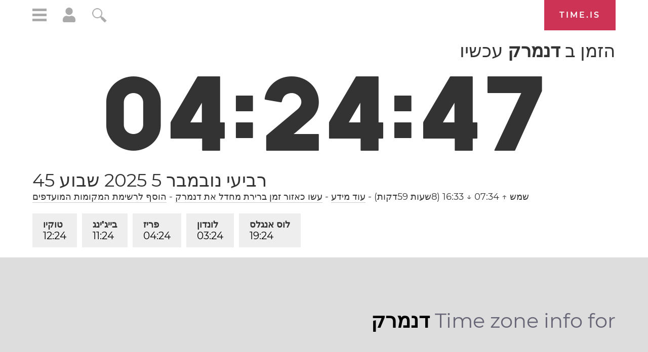

--- FILE ---
content_type: text/html; charset=utf-8
request_url: https://time.is/t1/?he.0.10.154.0P.0.70a.1762313083387.1762313082569..N
body_size: -168
content:
1762313083492
0
70a_(UTC,_UTC+00:00)
1762313083387


<br/><br/>Time.is is for humans. To use from scripts and apps, please ask about our API. Thank you!

--- FILE ---
content_type: text/css
request_url: https://time.is/css/t_rtl2024-07-29.css
body_size: 507
content:
.rtl #q.blr{padding-right:30px;padding-left:0}
.rtl .susdiv td.t span{text-align:left}
.rtl #qbox{right:auto;left:118px}
.rtl #qbox.fcs{right:auto;left:0}
.rtl #q.txtin{background-position:right 10px center;padding-right:60px;padding-left:20px}
.rtl #user{right:auto;left:60px}
.minihdr.rtl #q.blr{padding-right:30px}
.rtl ul{padding:0 25px 20px 0}
.rtl .mon,.rtl #favs li .time span{display:inline}
.rtl .CM td{text-align:left}
.rtl .caln td div{direction:ltr}
.rtl .rightad a{float:left;text-align:left;direction:ltr}
.rtl #customize .maxtouch fieldset label{margin:20px 20px 10px 0}
.rtl .icon-nav{float:left}
.rtl .icon-nav a{float:right;margin-left:0;margin-right:30px}
.rtl .close-btn{left:0;right:auto;margin-right:0;margin-left:5%}
.rtl nav a:link,.rtl nav a:visited,.rtl .d nav a:link,.rtl .d nav a:visited{margin-left:0;margin-right:-10px}
.rtl nav ul{padding-right:0;float:right;margin-right:0;margin-left:40px}
.rtl #follow_app{margin:7px 40px 0 0}
.rtl #follow_app,.rtl #follow{float:left}
.rtl #follow_app #follow a{float:right;margin-left:0;margin-right:10px;padding-left:0;padding-right:32px}
.rtl #appbadge,.rtl #appbadge img{float:left}
.rtl #menulinks{float:right}
.rtl footer .hzlist li{float:right;margin-left:0;margin-right:19px}
.rtl footer .hzlist li.first{margin-right:0;margin-left:19px}
.rtl footer .hzlist li.last{margin-left:0}
.rtl footer .hzlist li a{margin-left:0;margin-right:-10px}
.rtl #footerlangs{text-align:right}
.rtl #footerlangs a{margin:0 0 0 20px}
.rtl section h2,.rtl #q{float:right}
.rtl #maptext{left:auto;right:5%}
.rtl .action_buttons a:link,.rtl .action_buttons a:visited{margin-right:0;margin-left:20px}
.rtl .diff_table td.locname{padding-left:10px;padding-right:0}
.rtl .diff_table .midcol{border-left:4px solid #c35;border-right:none;text-align:left}
.rtl .diff_table td.midcol{padding-right:0;padding-left:10px}
.rtl .diff_table div{float:right}
.rtl .diff_table .midcol div{float:left}
.rtl .diff_table .midcol a:link,.rtl .diff_table .midcol a:visited{margin:0 0 0 0px}
.rtl .midcol .diff_bar{margin:0 10px 0 0}
.rtl .diff_table td.locname{padding-left:40px;padding-right:0}
.rtl #favswindow #favslider #favs.lines li{right:auto;left:0}
.rtl #favs{float:right}
.rtl #favs li{float:left}
.rtl #favs li a{text-align:left}
.rtl .transitiondate{margin:0 0 20px 40px}
.rtl .event_headlineandsummary,.rtl .event_headline,.rtl .event_summary,.rtl .details_wrapper,.rtl .details_button{float:left}
.rtl .yearbutton,.rtl .yearbutton:link,.rtl .yearbutton:visited{margin:0 0 10px 10px;float:right}
.ltr,.ltr div,.ltr h2,.ltr img{float:left;direction:ltr}
